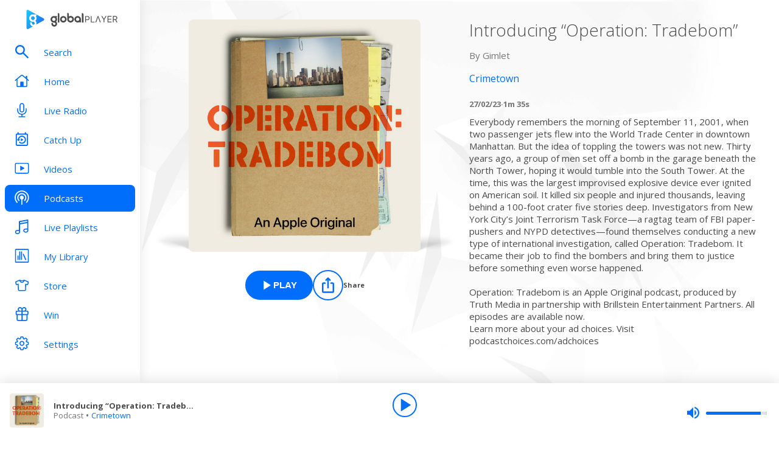

--- FILE ---
content_type: text/html; charset=utf-8
request_url: https://www.globalplayer.com/podcasts/episodes/7DrfBz2/
body_size: 10083
content:
<!DOCTYPE html><html lang="en"><head><meta charSet="utf-8" data-next-head=""/><meta name="viewport" content="initial-scale=1.0, width=device-width" data-next-head=""/><meta name="twitter:card" content="summary" data-next-head=""/><meta name="twitter:site" content="@globalplayer" data-next-head=""/><meta property="og:type" content="website" data-next-head=""/><meta property="og:locale" content="en_GB" data-next-head=""/><meta property="og:site_name" content="Global Player" data-next-head=""/><title data-next-head="">Crimetown - Podcast Episode</title><meta name="robots" content="index,follow" data-next-head=""/><meta name="description" content="Introducing “Operation: Tradebom”" data-next-head=""/><meta property="og:title" content="Crimetown - Podcast Episode | Global Player" data-next-head=""/><meta property="og:description" content="Introducing “Operation: Tradebom”" data-next-head=""/><meta property="og:url" content="https://www.globalplayer.com/podcasts/episodes/7DrfBz2/" data-next-head=""/><meta property="og:image" content="https://images.musicrad.io/resizer/?image=[base64]%3D%3D&amp;width=600&amp;signature=ER51G7w1Resn72aEHNqImu-Zzxs=" data-next-head=""/><meta property="og:image:alt" content="Introducing “Operation: Tradebom”" data-next-head=""/><meta property="og:image:width" content="600" data-next-head=""/><meta property="og:image:height" content="600" data-next-head=""/><link rel="canonical" href="https://www.globalplayer.com/podcasts/episodes/7DrfBz2/" data-next-head=""/><meta charSet="utf-8"/><link rel="dns-prefetch" href="https://fonts.googleapis.com/"/><link rel="dns-prefetch" href="https://content.jwplatform.com/"/><link rel="dns-prefetch" href="https://fonts.gstatic.com/"/><link rel="dns-prefetch" href="https://herald.musicradio.com/"/><link rel="preload" as="script" href="https://content.jwplatform.com/libraries/jBkxIjQV.js"/><link href="https://fonts.googleapis.com/css?family=Open+Sans:300,400,700" rel="stylesheet"/><link rel="shortcut icon" type="image/x-icon" href="/favicon.ico"/><link rel="icon" type="image/png" sizes="32x32" href="/favicon-32x32.png"/><link rel="icon" type="image/png" sizes="16x16" href="/favicon-16x16.png"/><link rel="stylesheet" type="text/css" href="https://cdnjs.cloudflare.com/ajax/libs/slick-carousel/1.6.0/slick.min.css"/><link rel="stylesheet" type="text/css" href="https://cdnjs.cloudflare.com/ajax/libs/slick-carousel/1.6.0/slick-theme.min.css"/><meta content="app-id=1142951331" name="apple-itunes-app"/><script type="text/javascript" src="/assets/scripts/WaitForIt.es5.min.js?v=1.0"></script><script type="text/javascript">var onGigyaServiceReady = function () {window.WaitForIt.trigger('gigya_ready');}</script><script type="text/javascript" src="https://gigya.globalplayer.com/js/gigya.js?apiKey=3_wJvsL2DHpyMc11IB8pI8CpCqp720k-9M1ZNbnnTfItUtg_NzEhvASdN-uO1GNzhp">{sessionExpiration:-2}</script><link rel="preload" href="/_next/static/css/9c81b862dce2e7d5.css" as="style"/><link rel="stylesheet" href="/_next/static/css/9c81b862dce2e7d5.css" data-n-g=""/><link rel="preload" href="/_next/static/css/efac269a55476736.css" as="style"/><link rel="stylesheet" href="/_next/static/css/efac269a55476736.css" data-n-p=""/><link rel="preload" href="/_next/static/css/75ef1cacc921caa5.css" as="style"/><link rel="stylesheet" href="/_next/static/css/75ef1cacc921caa5.css" data-n-p=""/><noscript data-n-css=""></noscript><script defer="" nomodule="" src="/_next/static/chunks/polyfills-42372ed130431b0a.js"></script><script src="/_next/static/chunks/webpack-4014f718725a0d41.js" defer=""></script><script src="/_next/static/chunks/framework-b9fd9bcc3ecde907.js" defer=""></script><script src="/_next/static/chunks/main-fefb4f65c34b383d.js" defer=""></script><script src="/_next/static/chunks/pages/_app-dfc11a4bfa4aad76.js" defer=""></script><script src="/_next/static/chunks/pages/podcasts/episodes/%5Bid%5D-b38c47e5cb1b8334.js" defer=""></script><script src="/_next/static/-6djMmdv_6914k71LHRv5/_buildManifest.js" defer=""></script><script src="/_next/static/-6djMmdv_6914k71LHRv5/_ssgManifest.js" defer=""></script></head><body><script id="jwplayer-script" src="https://content.jwplatform.com/libraries/jBkxIjQV.js"></script><script src="/env.js"></script><div id="__next"><div class="style_toastContainer__uXIgv style_top__PcG9Q"></div><div class="style_accountGateOverlay__dzP55" data-testid="account-gate-overlay"></div><div class="globalplayer heart desktop" data-testid="globalplayer"><div class="style_sidebar__TND2m is-logged-out" data-testid="sidebar"><a tabindex="0" id="skip-content" class="style_skipContent__XTRJk" href="#main-content">Skip to content</a><div class="style_logo__WQtAk"><div class="style_wrapper__4TRsS"><span title="Global Player" class="icon style_icon__VMfKE style_icon__GlMlj"><svg fill="" viewBox="0 0 30 30"><title>Global Player</title><use xlink:href="#global-player-icon-a250d373--sprite"></use></svg></span><span title="Global Player" class="icon style_icon__VMfKE style_text__q_TUe"><svg fill="" viewBox="0 0 342 70"><title>Global Player</title><use xlink:href="#global-player-text-986f09ef--sprite"></use></svg></span></div></div><div class="style_container__rHVpv"><ul class="menu-items"><li class="style_menuItem__lUkuo style_sidebar__oPs6f" data-testid="menu-item"><div class="style_circleBadgeContainer__9XgHe"></div><a class="style_link__ZZzZf" data-testid="menu-item__link" tabindex="0" target="_self" href="/search/"><span class="icon style_icon__VMfKE style_withGlobalBlue__nXnWr style_icon__eKEC1"><svg fill="" viewBox="0 0 24 24"><use xlink:href="#search-inactive-bea79dc0--sprite"></use></svg></span><span class="style_text__j9jJQ" data-testid="menu-item__text">Search</span></a></li><li class="style_menuItem__lUkuo style_sidebar__oPs6f" data-testid="menu-item"><div class="style_circleBadgeContainer__9XgHe"></div><a class="style_link__ZZzZf" data-testid="menu-item__link" tabindex="0" target="_self" href="/"><span class="icon style_icon__VMfKE style_withGlobalBlue__nXnWr style_icon__eKEC1"><svg fill="" viewBox="0 0 24 21"><use xlink:href="#home-inactive-cc0ca09d--sprite"></use></svg></span><span class="style_text__j9jJQ" data-testid="menu-item__text">Home</span></a></li><li class="style_menuItem__lUkuo style_sidebar__oPs6f" data-testid="menu-item"><div class="style_circleBadgeContainer__9XgHe"></div><a class="style_link__ZZzZf" data-testid="menu-item__link" tabindex="0" target="_self" href="/live/heart/uk/"><span class="icon style_icon__VMfKE style_withGlobalBlue__nXnWr style_icon__eKEC1"><svg fill="" viewBox="0 0 16 22"><use xlink:href="#radio-inactive-7181e606--sprite"></use></svg></span><span class="style_text__j9jJQ" data-testid="menu-item__text">Live Radio</span></a></li><li class="style_menuItem__lUkuo style_sidebar__oPs6f" data-testid="menu-item"><div class="style_circleBadgeContainer__9XgHe"></div><a class="style_link__ZZzZf" data-testid="menu-item__link" tabindex="0" target="_self" href="/catchup/heart/uk/"><span class="icon style_icon__VMfKE style_withGlobalBlue__nXnWr style_icon__eKEC1"><svg fill="" viewBox="0 0 18 21"><use xlink:href="#catchup-inactive-b9a50494--sprite"></use></svg></span><span class="style_text__j9jJQ" data-testid="menu-item__text">Catch Up</span></a></li><li class="style_menuItem__lUkuo style_sidebar__oPs6f" data-testid="menu-item"><div class="style_circleBadgeContainer__9XgHe"></div><a class="style_link__ZZzZf" data-testid="menu-item__link" tabindex="0" target="_self" href="/videos/"><span class="icon style_icon__VMfKE style_withGlobalBlue__nXnWr style_icon__eKEC1"><svg fill="" viewBox="0 0 24 19"><use xlink:href="#video-inactive-603eb2cb--sprite"></use></svg></span><span class="style_text__j9jJQ" data-testid="menu-item__text">Videos</span></a></li><li class="style_menuItem__lUkuo style_sidebar__oPs6f" data-testid="menu-item"><div class="style_circleBadgeContainer__9XgHe"></div><a class="style_link__ZZzZf style_selected__nizZl" data-testid="menu-item__link" tabindex="0" target="_self" href="/podcasts/"><span class="icon style_icon__VMfKE style_withGlobalBlue__nXnWr style_icon__eKEC1"><svg fill="" viewBox="0 0 22 22"><use xlink:href="#podcasts-active-7ad5e0d0--sprite"></use></svg></span><span class="style_text__j9jJQ" data-testid="menu-item__text">Podcasts</span></a></li><li class="style_menuItem__lUkuo style_sidebar__oPs6f" data-testid="menu-item"><div class="style_circleBadgeContainer__9XgHe"></div><a class="style_link__ZZzZf" data-testid="menu-item__link" tabindex="0" target="_self" href="/playlists/"><span class="icon style_icon__VMfKE style_withGlobalBlue__nXnWr style_icon__eKEC1"><svg fill="" viewBox="0 0 20 21"><use xlink:href="#playlists-inactive-3f0b8353--sprite"></use></svg></span><span class="style_text__j9jJQ" data-testid="menu-item__text">Live Playlists</span></a></li><li class="style_menuItem__lUkuo style_sidebar__oPs6f" data-testid="menu-item"><div class="style_circleBadgeContainer__9XgHe"></div><a class="style_link__ZZzZf" data-testid="menu-item__link" tabindex="0" target="_self" href="/my-library/radio/"><span class="icon style_icon__VMfKE style_withGlobalBlue__nXnWr style_icon__eKEC1"><svg fill="" viewBox="0 0 22 23"><use xlink:href="#library-inactive-9a0ac36a--sprite"></use></svg></span><span class="style_text__j9jJQ" data-testid="menu-item__text">My Library</span></a></li><li class="style_menuItem__lUkuo style_sidebar__oPs6f" data-testid="menu-item"><div class="style_circleBadgeContainer__9XgHe"></div><a class="style_link__ZZzZf" data-testid="menu-item__link" tabindex="0" target="_blank" href="https://store.global.com/?utm_source=GlobalPlayerDesktop&amp;utm_medium=navigation&amp;utm_campaign=generic"><span class="icon style_icon__VMfKE style_withGlobalBlue__nXnWr style_icon__eKEC1"><svg fill="" viewBox="0 0 24 24"><use xlink:href="#tshirt-icon-765af6e5--sprite"></use></svg></span><span class="style_text__j9jJQ" data-testid="menu-item__text">Store</span></a></li><li class="style_menuItem__lUkuo style_sidebar__oPs6f" data-testid="menu-item"><div class="style_circleBadgeContainer__9XgHe"></div><a class="style_link__ZZzZf" data-testid="menu-item__link" tabindex="0" target="_self" href="/competitions/"><span class="icon style_icon__VMfKE style_withGlobalBlue__nXnWr style_icon__eKEC1"><svg fill="" viewBox="0 0 20 22"><use xlink:href="#competitions-inactive-98e557a9--sprite"></use></svg></span><span class="style_text__j9jJQ" data-testid="menu-item__text">Win</span></a></li><li class="style_menuItem__lUkuo style_sidebar__oPs6f" data-testid="menu-item"><div class="style_circleBadgeContainer__9XgHe"></div><a class="style_link__ZZzZf" data-testid="menu-item__link" tabindex="0" target="_self" href="/settings/"><span class="icon style_icon__VMfKE style_withGlobalBlue__nXnWr style_icon__eKEC1"><svg fill="" viewBox="0 0 22 23"><use xlink:href="#settings-inactive-a6fbf04f--sprite"></use></svg></span><span class="style_text__j9jJQ" data-testid="menu-item__text">Settings</span></a></li></ul></div></div><div class="style_navbar__yFoIe is-logged-out" data-testid="nav-bar"><a tabindex="0" id="skip-content" class="style_skipContent__XTRJk" href="#main-content">Skip to content</a><div class="style_logo__mpIc5"><span title="Global Player" class="icon style_icon__VMfKE style_icon__G9oWq"><svg fill="" viewBox="0 0 30 30"><title>Global Player</title><use xlink:href="#global-player-icon-a250d373--sprite"></use></svg></span><span title="Global Player" class="icon style_icon__VMfKE style_text__iYAWQ"><svg fill="" viewBox="0 0 342 70"><title>Global Player</title><use xlink:href="#global-player-text-986f09ef--sprite"></use></svg></span></div><button class="style_unstyled__jdW3p style_toggle__m420A"><span title="Open Menu" class="icon style_icon__VMfKE style_withGlobalBlue__nXnWr style_icon__G9oWq"><svg fill="" viewBox="0 0 32 32"><title>Open Menu</title><use xlink:href="#nav-burger-fa817ef7--sprite"></use></svg></span></button><div class="style_container__9sfSq" tabindex="-1" data-testid="navbar__container"><ul class="style_menuItems__lcyLy"><li class="style_menuItem__lUkuo" data-testid="menu-item"><div class="style_circleBadgeContainer__9XgHe"></div><a class="style_link__ZZzZf" data-testid="menu-item__link" tabindex="-1" target="_self" href="/search/"><span class="icon style_icon__VMfKE style_withGlobalBlue__nXnWr style_icon__eKEC1"><svg fill="" viewBox="0 0 24 24"><use xlink:href="#search-inactive-bea79dc0--sprite"></use></svg></span><span class="style_text__j9jJQ" data-testid="menu-item__text">Search</span></a></li><li class="style_menuItem__lUkuo" data-testid="menu-item"><div class="style_circleBadgeContainer__9XgHe"></div><a class="style_link__ZZzZf" data-testid="menu-item__link" tabindex="-1" target="_self" href="/"><span class="icon style_icon__VMfKE style_withGlobalBlue__nXnWr style_icon__eKEC1"><svg fill="" viewBox="0 0 24 21"><use xlink:href="#home-inactive-cc0ca09d--sprite"></use></svg></span><span class="style_text__j9jJQ" data-testid="menu-item__text">Home</span></a></li><li class="style_menuItem__lUkuo" data-testid="menu-item"><div class="style_circleBadgeContainer__9XgHe"></div><a class="style_link__ZZzZf" data-testid="menu-item__link" tabindex="-1" target="_self" href="/live/heart/uk/"><span class="icon style_icon__VMfKE style_withGlobalBlue__nXnWr style_icon__eKEC1"><svg fill="" viewBox="0 0 16 22"><use xlink:href="#radio-inactive-7181e606--sprite"></use></svg></span><span class="style_text__j9jJQ" data-testid="menu-item__text">Live Radio</span></a></li><li class="style_menuItem__lUkuo" data-testid="menu-item"><div class="style_circleBadgeContainer__9XgHe"></div><a class="style_link__ZZzZf" data-testid="menu-item__link" tabindex="-1" target="_self" href="/catchup/heart/uk/"><span class="icon style_icon__VMfKE style_withGlobalBlue__nXnWr style_icon__eKEC1"><svg fill="" viewBox="0 0 18 21"><use xlink:href="#catchup-inactive-b9a50494--sprite"></use></svg></span><span class="style_text__j9jJQ" data-testid="menu-item__text">Catch Up</span></a></li><li class="style_menuItem__lUkuo" data-testid="menu-item"><div class="style_circleBadgeContainer__9XgHe"></div><a class="style_link__ZZzZf" data-testid="menu-item__link" tabindex="-1" target="_self" href="/videos/"><span class="icon style_icon__VMfKE style_withGlobalBlue__nXnWr style_icon__eKEC1"><svg fill="" viewBox="0 0 24 19"><use xlink:href="#video-inactive-603eb2cb--sprite"></use></svg></span><span class="style_text__j9jJQ" data-testid="menu-item__text">Videos</span></a></li><li class="style_menuItem__lUkuo" data-testid="menu-item"><div class="style_circleBadgeContainer__9XgHe"></div><a class="style_link__ZZzZf style_selected__nizZl" data-testid="menu-item__link" tabindex="-1" target="_self" href="/podcasts/"><span class="icon style_icon__VMfKE style_withGlobalBlue__nXnWr style_icon__eKEC1"><svg fill="" viewBox="0 0 22 22"><use xlink:href="#podcasts-active-7ad5e0d0--sprite"></use></svg></span><span class="style_text__j9jJQ" data-testid="menu-item__text">Podcasts</span></a></li><li class="style_menuItem__lUkuo" data-testid="menu-item"><div class="style_circleBadgeContainer__9XgHe"></div><a class="style_link__ZZzZf" data-testid="menu-item__link" tabindex="-1" target="_self" href="/playlists/"><span class="icon style_icon__VMfKE style_withGlobalBlue__nXnWr style_icon__eKEC1"><svg fill="" viewBox="0 0 20 21"><use xlink:href="#playlists-inactive-3f0b8353--sprite"></use></svg></span><span class="style_text__j9jJQ" data-testid="menu-item__text">Live Playlists</span></a></li><li class="style_menuItem__lUkuo" data-testid="menu-item"><div class="style_circleBadgeContainer__9XgHe"></div><a class="style_link__ZZzZf" data-testid="menu-item__link" tabindex="-1" target="_self" href="/my-library/radio/"><span class="icon style_icon__VMfKE style_withGlobalBlue__nXnWr style_icon__eKEC1"><svg fill="" viewBox="0 0 22 23"><use xlink:href="#library-inactive-9a0ac36a--sprite"></use></svg></span><span class="style_text__j9jJQ" data-testid="menu-item__text">My Library</span></a></li><li class="style_menuItem__lUkuo" data-testid="menu-item"><div class="style_circleBadgeContainer__9XgHe"></div><a class="style_link__ZZzZf" data-testid="menu-item__link" tabindex="-1" target="_blank" href="https://store.global.com/?utm_source=GlobalPlayerDesktop&amp;utm_medium=navigation&amp;utm_campaign=generic"><span class="icon style_icon__VMfKE style_withGlobalBlue__nXnWr style_icon__eKEC1"><svg fill="" viewBox="0 0 24 24"><use xlink:href="#tshirt-icon-765af6e5--sprite"></use></svg></span><span class="style_text__j9jJQ" data-testid="menu-item__text">Store</span></a></li><li class="style_menuItem__lUkuo" data-testid="menu-item"><div class="style_circleBadgeContainer__9XgHe"></div><a class="style_link__ZZzZf" data-testid="menu-item__link" tabindex="-1" target="_self" href="/competitions/"><span class="icon style_icon__VMfKE style_withGlobalBlue__nXnWr style_icon__eKEC1"><svg fill="" viewBox="0 0 20 22"><use xlink:href="#competitions-inactive-98e557a9--sprite"></use></svg></span><span class="style_text__j9jJQ" data-testid="menu-item__text">Win</span></a></li><li class="style_menuItem__lUkuo" data-testid="menu-item"><div class="style_circleBadgeContainer__9XgHe"></div><a class="style_link__ZZzZf" data-testid="menu-item__link" tabindex="-1" target="_self" href="/settings/"><span class="icon style_icon__VMfKE style_withGlobalBlue__nXnWr style_icon__eKEC1"><svg fill="" viewBox="0 0 22 23"><use xlink:href="#settings-inactive-a6fbf04f--sprite"></use></svg></span><span class="style_text__j9jJQ" data-testid="menu-item__text">Settings</span></a></li></ul><div class="style_loginButtons__bdoCW style_navbar__XO7YV"><div class="styles_btnGroup__BI4tk"><button class="style_gpBtn__nhbDP style_primary__FFHn5 style_globalplayer__iTouP style_surface__aXDmJ style_button__i_l6l" data-testid="signin-button"><span>Sign In</span></button><button class="style_gpBtn__nhbDP style_secondary__1eKsm style_globalplayer__iTouP style_surface__aXDmJ style_button__i_l6l" data-testid="signup-button"><span>Sign Up</span></button></div></div></div></div><div class="style_gpPlayer__VuEN8" style="display:none"><div class="style_container__t4spV"><div id="globalplayer"></div></div></div><div data-testid="podcast-episode-page"><div class="style_background__T_jC0"></div><div id="main-content" class="style_contentPage__CNZSs"><div class="style_container__jmdJA"><div><div class="style_imageContainer__rcs5J style_imageContainer__cjX73"><div class="style_image__K70Vn"><img height="290" width="290" class="style_image__O4BO7 style_image__fxS1X" src="https://images.musicrad.io/resizer/?image=[base64]%3D%3D&amp;width=600&amp;signature=ER51G7w1Resn72aEHNqImu-Zzxs=" alt="Introducing “Operation: Tradebom”"/></div></div><div class="styles_btnGroup__BI4tk style_buttonContainer__TFJn_ style_buttonContainer__sR_Tq"><button class="style_gpBtn__nhbDP style_primary__FFHn5 style_globalplayer__iTouP style_surface__aXDmJ" data-testid="podcast__play-button" aria-label="Play Introducing “Operation: Tradebom” from Crimetown"><span class="style_icon__gqz8P"><span class="icon style_icon__VMfKE "><svg fill="white" viewBox="0 0 24 24"><use xlink:href="#player-play-685aea40--sprite"></use></svg></span></span><span>Play</span></button><button class="style_unstyled__jdW3p style_dark__iFDAw style_actionButton__2TSQx style_hasChildren__MgIoD" aria-label="Share" aria-pressed="false" data-testid="action-button" title="Share"><span style="width:50px;height:50px;padding:8px" class="style_icon__gsGve"><span class="icon style_icon__VMfKE "><svg fill="" viewBox="0 0 24 24"><use xlink:href="#share-icon-1044c031--sprite"></use></svg></span></span><span class="style_text__k9wuo">Share</span></button></div></div><div><h1 class="style_title__oE7Yc style_title__Ue_IQ">Introducing “Operation: Tradebom”</h1><p class="style_author__ubwnv style_author__SCVZ_">By <!-- -->Gimlet</p><div class="style_link__7WBXv style_link__0rN_n"><a href="/podcasts/42Ks5g/"><h2>Crimetown</h2></a></div><div class="style_metaData__O_xXZ"><span>27/02/23</span><span>·</span><span>1m 35s</span></div><div class="style_description__IeKZr style_description__2TtLg">Everybody remembers the morning of September 11, 2001, when two passenger jets flew into the World Trade Center in downtown Manhattan. But the idea of toppling the towers was not new. Thirty years ago, a group of men set off a bomb in the garage beneath the North Tower, hoping it would tumble into the South Tower. At the time, this was the largest improvised explosive device ever ignited on American soil. It killed six people and injured thousands, leaving behind a 100-foot crater five stories deep. Investigators from New York City’s Joint Terrorism Task Force—a ragtag team of FBI paper-pushers and NYPD detectives—found themselves conducting a new type of international investigation, called Operation: Tradebom. It became their job to find the bombers and bring them to justice before something even worse happened.

Operation: Tradebom is an Apple Original podcast, produced by Truth Media in partnership with Brillstein Entertainment Partners. All episodes are available now.
Learn more about your ad choices. Visit podcastchoices.com/adchoices</div></div></div><footer class="style_footer__UID_t"><div><hr class="style_horizontalLine__P7Au8" role="presentation"/><div class="style_social__7qbgy"><span width="64" height="69" aria-hidden="true" class="icon style_icon__VMfKE style_globalPlayerLogo__ROI4r"><svg fill="" viewBox="0 0 210 70"><use xlink:href="#global-player-logo-stacked-black-1ede2222--sprite"></use></svg></span><div class="style_linkContainer__WLeyT"><div class="style_socialLinksContainer__KFa5n"><span>Follow us:</span><ul class="style_linkList__7Wnxm"><li><a aria-label="Follow Global Player on Facebook" rel="noopener noreferrer" target="_blank" href="https://www.facebook.com/GlobalPlayerOfficial/"><span class="icon style_icon__VMfKE style_icon__mPhqv"><svg fill="" viewBox="0 0 32 32"><use xlink:href="#facebook-logo-cb200a40--sprite"></use></svg></span></a></li><li><a aria-label="Follow Global Player on TikTok" rel="noopener noreferrer" target="_blank" href="https://www.tiktok.com/@globalplayer"><span class="icon style_icon__VMfKE style_icon__mPhqv"><svg fill="" viewBox="-5 -6 48 48"><use xlink:href="#tiktok-811c40a9--sprite"></use></svg></span></a></li><li><a aria-label="Follow Global Player on Instagram" rel="noopener noreferrer" target="_blank" href="https://www.instagram.com/globalplayer/?hl=en"><span class="icon style_icon__VMfKE style_icon__mPhqv"><svg fill="" viewBox="0 0 32 32"><use xlink:href="#instagram-logo-9ebd355d--sprite"></use></svg></span></a></li></ul></div></div><button class="style_unstyled__jdW3p style_backToTopButton__6JQfy">Back to top <span aria-hidden="true" class="icon style_icon__VMfKE style_icon__mPhqv"><svg fill="" viewBox="0 0 32 32"><use xlink:href="#chevron-up-27791d6e--sprite"></use></svg></span></button></div><div class="style_globalLinksContainer__GGZ8T"><div class="style_linksColumn__AtTSt"><h3 id="get-in-touch-heading">Get in touch</h3><ul class="style_listElements__pN7nU" aria-labelledby="get-in-touch-heading"><li aria-label="About Us"><a target="_blank" href="https://global.com/about/">About Us</a></li><li aria-label="Global Careers"><a target="_blank" href="https://careers.global.com/">Global Careers</a></li><li aria-label="Advertise with us"><a target="_blank" href="https://global.com/advertise/">Advertise with us</a></li></ul></div><div class="style_linksColumn__AtTSt"><h3 id="get-global-player-heading">Get the Global Player App</h3><ul class="style_listElements__pN7nU" aria-labelledby="get-global-player-heading"><li aria-label="Download for iOS"><a target="_blank" href="https://apps.apple.com/us/app/global-player-radio-podcasts/id1142951331">Download for iOS</a></li><li aria-label="Download for Android"><a target="_blank" href="https://play.google.com/store/apps/details?id=com.global.player">Download for Android</a></li></ul></div><div class="style_linksColumn__AtTSt"><h3 id="legal-information-heading">Legal Information</h3><ul class="style_listElements__pN7nU" aria-labelledby="legal-information-heading"><li aria-label="Website Terms of Use"><a target="_blank" href="https://global.com/legal/terms-of-use/">Website Terms of Use</a></li><li aria-label="Privacy"><a target="_blank" href="https://global.com/legal/privacy-policy/">Privacy</a></li><li aria-label="Cookies"><a target="_blank" href="https://global.com/legal/cookies/">Cookies</a></li></ul></div></div></div><hr class="style_horizontalLine__P7Au8" role="presentation"/><div class="style_legalContainer__LOuaJ"><span class="style_text__BeigA" aria-hidden="true">© Global <!-- -->2026<!-- --> | 30 Leicester Square, London, WC2H 7LA</span><button class="style_unstyled__jdW3p style_privacyManagerButton__acb8w">Privacy Manager</button></div></footer></div><script type="application/ld+json">{"@context":"http://schema.org","@type":"PodcastEpisode","image":"https://images.musicrad.io/resizer/?image=[base64]%3D%3D&width=600&signature=ER51G7w1Resn72aEHNqImu-Zzxs=","name":"Introducing “Operation: Tradebom”","description":"Everybody remembers the morning of September 11, 2001, when two passenger jets flew into the World Trade Center in downtown Manhattan. But the idea of toppling the towers was not new. Thirty years ago, a group of men set off a bomb in the garage beneath the North Tower, hoping it would tumble into the South Tower. At the time, this was the largest improvised explosive device ever ignited on American soil. It killed six people and injured thousands, leaving behind a 100-foot crater five stories deep. Investigators from New York City’s Joint Terrorism Task Force—a ragtag team of FBI paper-pushers and NYPD detectives—found themselves conducting a new type of international investigation, called Operation: Tradebom. It became their job to find the bombers and bring them to justice before something even worse happened.\n\nOperation: Tradebom is an Apple Original podcast, produced by Truth Media in partnership with Brillstein Entertainment Partners. All episodes are available now.\nLearn more about your ad choices. Visit podcastchoices.com/adchoices","isAccessibleForFree":true,"url":"https://www.globalplayer.com/podcasts/episodes/7DrfBz2/","author":{"@type":"Organization","name":"Gimlet"},"partOfSeries":{"@type":"PodcastSeries","name":"Crimetown","image":"https://images.musicrad.io/resizer/?image=[base64]&width=600&signature=1Oh0gbAgNvnZAK0u3Y00t3D9kMY="}}</script></div><div class="style_playbar__g9Cf5" data-testid="playbar"><div class="style_playbarInfo__0qs89"><div class="style_showInfoWithImage__z_gg9"><img class="style_image__voPkG heart-brand-background" alt="-" src="/assets/track-placeholders/heart.jpg" width="80" height="80"/><div class="style_text__LXdJC"><div class="style_title__NITqx" data-testid="show-info-title" title="-">-</div><div class="style_showDetails__AgN8T"><div class="style_subtitle__TIC9z" data-testid="show-info-subtitle">Heart UK</div></div></div></div></div><div class="style_playbarControls__UBVSm"><div class="style_liveControlsWrapper__TY2ar"><div class="style_buttonSpacer__EzaUH"></div><button class="style_unstyled__jdW3p style_dark__iFDAw style_actionButton__2TSQx" aria-label="Play" aria-pressed="false" data-testid="play-pause-button" title="Play" style="width:40px;height:40px;margin:auto" tabindex="0"><span class="style_icon__gsGve"><span style="position:relative;left:2px" class="icon style_icon__VMfKE "><svg fill="" viewBox="0 0 24 24"><use xlink:href="#player-play-685aea40--sprite"></use></svg></span></span></button><div class="style_buttonSpacer__EzaUH"></div><div class="style_volumeControls__aNUB5 style_volumeControls__1LYCb"><div class="style_container__5Hhm1" aria-label="Volume Controls" tabindex="0" role="slider" aria-valuenow="0"><span title="Mute" data-testid="mute-button" class="icon style_icon__VMfKE style_withGlobalBlue__nXnWr style_icon__PKz_a"><svg fill="" viewBox="0 0 32 32"><title>Mute/Un-mute</title><use xlink:href="#volume-mute-d8f7b753--sprite"></use></svg></span><div class="style_rangeSlider__iMn0z style_rangeSlider__rof95 style_rangeSliderDesktop__2RMSu" data-testid="range-slider" style="width:100px"><div role="slider" class="style_bar__yfI_R style_bar__fIkQB style_horizontal__dxzIU style_horizontal__k6J61 style_horizontal__KEbDz" tabindex="0" aria-valuenow="0" aria-label="Adjust Volume"><div class="style_padding__aKhij"></div><div class="style_filled__zILzs"><span class="style_unfilled__sDN_0" style="left:0%"></span></div><span class="style_nub__ZrUPo style_nub__4tfw3" style="left:calc(0% - 6px)"></span></div></div><div class="style_vertical__ryPYV style_vertical__ePAc2 style_popover__ixoH7 style_top__LBQYp"><div class="style_rangeSlider__iMn0z style_rangeSlider__rof95" data-testid="range-slider" style="height:100px;top:0;left:-1px"><div role="slider" class="style_bar__yfI_R style_bar__fIkQB style_vertical__mliCH style_vertical__NdQ7N" tabindex="0" aria-valuenow="0" aria-label="Adjust Volume"><div class="style_padding__aKhij"></div><div class="style_filled__zILzs"><span class="style_unfilled__sDN_0" style="bottom:0%"></span></div><span class="style_nub__ZrUPo style_nub__4tfw3" style="bottom:calc(0% - 6px)"></span></div></div></div></div></div></div><div class="style_progressWrapper__t1Dcs"><div class="style_progressBarContainer__2khJM"></div></div><div class="style_playbarControlsSpacer__J_ajs"></div></div></div></div></div><script>
                        !function () {
                            var e = function () {
                                var e, t = '__tcfapiLocator', a = [], n = window;
                                for (; n;) {
                                    try {
                                        if (n.frames[t]) {
                                            e = n;
                                            break;
                                        }
                                    } catch (e) {
                                    }
                                    if (n === window.top) break;
                                    n = n.parent;
                                }
                                e || (!function e() {
                                    var a = n.document, r = !!n.frames[t];
                                    if (!r) if (a.body) {
                                        var i = a.createElement('iframe');
                                        i.style.cssText = 'display:none', i.name = t, a.body.appendChild(i);
                                    } else setTimeout(e, 5);
                                    return !r;
                                }(), n.__tcfapi = function () {
                                    for (var e, t = arguments.length, n = new Array(t), r = 0; r < t; r++) n[r] = arguments[r];
                                    if (!n.length) return a;
                                    if ('setGdprApplies' === n[0]) n.length > 3 && 2 === parseInt(n[1], 10) && 'boolean' == typeof n[3] && (e = n[3], 'function' == typeof n[2] && n[2]('set', !0)); else if ('ping' === n[0]) {
                                        var i = { gdprApplies: e, cmpLoaded: !1, cmpStatus: 'stub' };
                                        'function' == typeof n[2] && n[2](i);
                                    } else a.push(n);
                                }, n.addEventListener('message', (function (e) {
                                    var t = 'string' == typeof e.data, a = {};
                                    try {
                                        a = t ? JSON.parse(e.data) : e.data;
                                    } catch (e) {
                                    }
                                    var n = a.__tcfapiCall;
                                    n && window.__tcfapi(n.command, n.version, (function (a, r) {
                                        var i = { __tcfapiReturn: { returnValue: a, success: r, callId: n.callId } };
                                        t && (i = JSON.stringify(i)), e.source.postMessage(i, '*');
                                    }), n.parameter);
                                }), !1));
                            };
                            'undefined' != typeof module ? module.exports = e : e();
                        }();

                        window._sp_ = {
                            config: {
                                accountId: 970,
                                propertyId: 5065,
                                baseEndpoint: 'https://d.sourcepoint.globalplayer.com',
                                propertyHref: 'https://' + window.location.hostname,
                                events: {
                                    onPrivacyManagerAction: function() {
                                        window.onPrivacyManagerAccept();
                                    },
                                    onConsentReady: function(consentUUID, consentString){
                                        window.WaitForIt.wait_for(['on_consent_ready'], function() {
                                            window.onConsentReady(consentString);
                                            window.sourcePointEnabled = true;
                                        }, 10000);
                                    },
                                },
                                isSPA: true,
                            }
                        }
                    </script><script src="https://d.sourcepoint.globalplayer.com/wrapperMessagingWithoutDetection.js" async=""></script><script id="__NEXT_DATA__" type="application/json">{"props":{"pageProps":{"station":{"brandId":"KLw","brandLogo":"https://herald.musicradio.com/media/49b9e8cb-15bf-4bf2-8c28-a4850cc6b0f3.png","brandName":"Heart","brandSlug":"heart","gduid":"c8e840c6-66e8-4435-b250-00505dd59522","heraldId":"129","id":"2mwx4","legacyStationPrefix":"heart","name":"Heart UK","obit_enabled":false,"playback":[{"canUse":"(bnd.placeholder) \u0026 cap.license \u0026 ff.hls_live_radio_premium_users_gplay36171_092025","flags":["format.hls","auth.license","live","metadata.Global"],"url":"https://gratis-green.dev.digital.global.com/hls/HeartUK/master.m3u8"},{"canUse":"user.logged_in \u0026 setting.hd_enabled","flags":["hd","format.icecast","GlobalAdSupported","auth.HDAuth","live","metadata.Global"],"url":"https://media-ssl.musicradio.com/HeartUKHD"},{"canUse":"true","flags":["format.icecast","GlobalAdSupported","live","metadata.Global"],"url":"https://media-ssl.musicradio.com/HeartUK"}],"slug":"uk","stream":{"hls":"https://hls.thisisdax.com/hls/HeartUK/master.m3u8","hlsAdFree":"https://gratis-green.dev.digital.global.com/hls/HeartUK/master.m3u8","icecastHd":"https://media-ssl.musicradio.com/HeartUKHD","icecastSd":"https://media-ssl.musicradio.com/HeartUK"},"streamUrl":"https://media-ssl.musicradio.com/HeartUK","tagline":"Turn Up the Feel Good!"},"ui":{"showPlaybar":true,"showNav":true},"variants":"{\"alexa-advertising-id-dax-param_gplay30222_201124\":{\"key\":\"on\",\"metadata\":{\"evaluationId\":\"325420830917_1769027857327_331\"},\"value\":\"on\"},\"alexa-podcast-and-catchup-sign-in-gate_gplay22212_131023\":{\"key\":\"on\",\"metadata\":{\"evaluationId\":\"325420830917_1769027857327_331\"},\"value\":\"on\"},\"alexa-preroll_gplay24661_190324\":{\"key\":\"on\",\"metadata\":{\"evaluationId\":\"325420830917_1769027857327_331\"},\"payload\":[{\"id\":\"fGNj\",\"name\":\"Capital Dance\",\"percentageChance\":50},{\"id\":\"KLu\",\"name\":\"Capital Xtra\",\"percentageChance\":50},{\"id\":\"KLo\",\"name\":\"Capital\",\"percentageChance\":50},{\"id\":\"fGJM\",\"name\":\"Classic FM\",\"percentageChance\":25},{\"id\":\"4Uky\",\"name\":\"Radio X\",\"percentageChance\":50},{\"id\":\"KLv\",\"name\":\"Smooth\",\"percentageChance\":25},{\"id\":\"fGMK\",\"name\":\"Heart Dance\",\"percentageChance\":0},{\"id\":\"fGMY\",\"name\":\"Smooth Country\",\"percentageChance\":25},{\"id\":\"fGPf\",\"name\":\"Smooth 80s\",\"percentageChance\":25},{\"id\":\"4UmN\",\"name\":\"Gold\",\"percentageChance\":20},{\"id\":\"4Ukz\",\"name\":\"LBC\",\"percentageChance\":50},{\"id\":\"fGMJ\",\"name\":\"LBC News\",\"percentageChance\":50},{\"id\":\"KLw\",\"name\":\"Heart\",\"percentageChance\":50}],\"value\":\"on\"},\"alexa-send-a-comment_gplay22044_280923\":{\"key\":\"50-75\",\"metadata\":{\"evaluationId\":\"325420830917_1769027857327_331\"},\"payload\":{\"capital\":\"off\",\"capital chill\":\"off\",\"capital dance\":\"off\",\"capital xtra\":\"off\",\"capital xtra reloaded\":\"off\",\"classic fm\":\"on\",\"gold\":\"on\",\"heart\":\"on\",\"heart 00s\":\"on\",\"heart 70s\":\"on\",\"heart 80s\":\"on\",\"heart 90s\":\"on\",\"heart dance\":\"on\",\"heart xmas\":\"off\",\"lbc\":\"on\",\"lbc news\":\"off\",\"radio x\":\"on\",\"radio x classic rock\":\"off\",\"smooth\":\"on\",\"smooth chill\":\"on\",\"smooth country\":\"on\"},\"value\":\"50-75\"},\"alexa_last_listened_playable_gplay23386_122023\":{\"key\":\"on\",\"metadata\":{\"evaluationId\":\"325420830917_1769027857327_331\"},\"value\":\"on\"},\"alexa_play_show_gplay18586_230323\":{\"key\":\"on\",\"metadata\":{\"evaluationId\":\"325420830917_1769027857327_331\"},\"value\":\"on\"},\"alexa_promo_stranger_things_gplay25104_280324\":{\"key\":\"on\",\"metadata\":{\"evaluationId\":\"325420830917_1769027857327_331\"},\"value\":\"on\"},\"alexa_send_to_phone_gplay18414_032023\":{\"key\":\"on\",\"metadata\":{\"evaluationId\":\"325420830917_1769027857327_331\"},\"value\":\"on\"},\"android_layout_refactor_gplay18937_032023\":{\"key\":\"on\",\"metadata\":{\"evaluationId\":\"325420830917_1769027857327_331\"},\"value\":\"on\"},\"article_text_resize_gplay35551_0725\":{\"key\":\"on\",\"metadata\":{\"evaluationId\":\"325420830917_1769027857327_331\"},\"value\":\"on\"},\"auth_verification_links_dig8033_102021\":{\"key\":\"on\",\"metadata\":{\"evaluationId\":\"325420830917_1769027857327_331\"},\"value\":\"on\"},\"authenticated_consent_lig8_082021\":{\"key\":\"on\",\"metadata\":{\"evaluationId\":\"325420830917_1769027857327_331\"},\"value\":\"on\"},\"authentication_global_id_gplay22781_102024\":{\"key\":\"on\",\"metadata\":{\"evaluationId\":\"325420830917_1769027857327_331\"},\"value\":\"on\"},\"automotive_device_auth_gplay_32725_042025\":{\"key\":\"on\",\"metadata\":{\"evaluationId\":\"325420830917_1769027857327_331\"},\"value\":\"on\"},\"back_to_start_dig12537_062021\":{\"key\":\"on\",\"metadata\":{\"evaluationId\":\"325420830917_1769027857327_331\"},\"value\":\"on\"},\"battery_optimisation_check_dig13693_082022\":{\"key\":\"on\",\"metadata\":{\"evaluationId\":\"325420830917_1769027857327_331\"},\"value\":\"on\"},\"block_change_polling_gplay17964_0523\":{\"key\":\"on\",\"metadata\":{\"evaluationId\":\"325420830917_1769027857327_331\"},\"value\":\"on\"},\"carousel_redesign_gplay21106_032024\":{\"key\":\"on\",\"metadata\":{\"evaluationId\":\"325420830917_1769027857327_331\"},\"value\":\"on\"},\"content_share_playlist_dig7840_1120201\":{\"key\":\"on\",\"metadata\":{\"evaluationId\":\"325420830917_1769027857327_331\"},\"value\":\"on\"},\"copyright_footer_gplay34183_080525\":{\"key\":\"on\",\"metadata\":{\"evaluationId\":\"325420830917_1769027857327_331\"},\"value\":\"on\"},\"cross_device_sync_dig8809_102022\":{\"key\":\"on\",\"metadata\":{\"evaluationId\":\"325420830917_1769027857327_331\"},\"value\":\"on\"},\"feature_hub_playlists_gplay25726_02052024\":{\"key\":\"on\",\"metadata\":{\"evaluationId\":\"325420830917_1769027857327_331\"},\"value\":\"on\"},\"feature_hub_podcasts_gplay24654_042024\":{\"key\":\"on\",\"metadata\":{\"evaluationId\":\"325420830917_1769027857327_331\"},\"value\":\"on\"},\"feature_hub_videos_gplay25727_02052024\":{\"key\":\"on\",\"metadata\":{\"evaluationId\":\"325420830917_1769027857327_331\"},\"value\":\"on\"},\"global_player_app_redesign_gplay22738_122023\":{\"key\":\"on\",\"metadata\":{\"evaluationId\":\"325420830917_1769027857327_331\"},\"value\":\"on\"},\"global_player_search_gplay34515_190525\":{\"key\":\"on\",\"metadata\":{\"evaluationId\":\"325420830917_1769027857327_331\"},\"value\":\"on\"},\"home-hub-personalisation_gplay21442_251023\":{\"key\":\"on\",\"metadata\":{\"evaluationId\":\"325420830917_1769027857327_331\"},\"value\":\"on\"},\"home_hub_dig8378_112021\":{\"key\":\"on\",\"metadata\":{\"evaluationId\":\"325420830917_1769027857327_331\"},\"value\":\"on\"},\"home_hub_vgl_gplay18125_150223\":{\"key\":\"on\",\"metadata\":{\"evaluationId\":\"325420830917_1769027857327_331\"},\"value\":\"on\"},\"home_hub_vod_gplay19685_051023\":{\"key\":\"on\",\"metadata\":{\"evaluationId\":\"325420830917_1769027857327_331\"},\"value\":\"on\"},\"linked_devices_status_dig14178_092022\":{\"key\":\"on\",\"metadata\":{\"evaluationId\":\"325420830917_1769027857327_331\"},\"value\":\"on\"},\"live_progress_bar_dig12831_062222\":{\"key\":\"on\",\"metadata\":{\"evaluationId\":\"325420830917_1769027857327_331\"},\"value\":\"on\"},\"live_restart_hls_migration_gplay19390_072023\":{\"key\":\"on\",\"metadata\":{\"evaluationId\":\"325420830917_1769027857327_331\"},\"payload\":{\"metadata\":true},\"value\":\"on\"},\"mparticle_lig273_082021\":{\"key\":\"on\",\"metadata\":{\"evaluationId\":\"325420830917_1769027857327_331\"},\"value\":\"on\"},\"multiple_audiences_gplay23676_032024\":{\"key\":\"on\",\"metadata\":{\"evaluationId\":\"325420830917_1769027857327_331\"},\"payload\":{\"maxAudiences\":4},\"value\":\"on\"},\"my_favourite_live_radio_more_stations_gplay28160_200824\":{\"key\":\"on\",\"metadata\":{\"evaluationId\":\"325420830917_1769027857327_331\"},\"value\":\"on\"},\"new-onboarding-flow_gplay20139_201023\":{\"key\":\"on\",\"metadata\":{\"evaluationId\":\"325420830917_1769027857327_331\"},\"value\":\"on\"},\"new_reset_password_flow_gplay23632_080724\":{\"key\":\"on\",\"metadata\":{\"evaluationId\":\"325420830917_1769027857327_331\"},\"value\":\"on\"},\"onboarding_video_gplay24396_042024\":{\"key\":\"on\",\"metadata\":{\"evaluationId\":\"325420830917_1769027857327_331\"},\"value\":\"on\"},\"playback_speeds_gplay10766_042023\":{\"key\":\"on\",\"metadata\":{\"evaluationId\":\"325420830917_1769027857327_331\"},\"value\":\"on\"},\"playbar_refactoring_gplay_28649_041124\":{\"key\":\"on\",\"metadata\":{\"evaluationId\":\"325420830917_1769027857327_331\"},\"value\":\"on\"},\"podcast_play_next_dig9717_022022\":{\"key\":\"on\",\"metadata\":{\"evaluationId\":\"325420830917_1769027857327_331\"},\"value\":\"on\"},\"podcast_subscription_dig3996_092021\":{\"key\":\"on\",\"metadata\":{\"evaluationId\":\"325420830917_1769027857327_331\"},\"value\":\"on\"},\"reset_my_stations_gplay_29394_291024\":{\"key\":\"on\",\"metadata\":{\"evaluationId\":\"325420830917_1769027857327_331\"},\"value\":\"on\"},\"share_content_live_radio_dig7900_102021\":{\"key\":\"on\",\"metadata\":{\"evaluationId\":\"325420830917_1769027857327_331\"},\"value\":\"on\"},\"station_selector_personalisation_gplay27010_030724\":{\"key\":\"on\",\"metadata\":{\"evaluationId\":\"325420830917_1769027857327_331\"},\"value\":\"on\"},\"support_linking_to_feature_pages_gplay33533_072025\":{\"key\":\"on\",\"metadata\":{\"evaluationId\":\"325420830917_1769027857327_331\"},\"value\":\"on\"},\"video_hub_dig8696_122021\":{\"key\":\"on\",\"metadata\":{\"evaluationId\":\"325420830917_1769027857327_331\"},\"value\":\"on\"},\"weather_gplay12484_012023\":{\"key\":\"on\",\"metadata\":{\"evaluationId\":\"325420830917_1769027857327_331\"},\"value\":\"on\"},\"web-brand-hub-gradient_gplay35412_040725\":{\"key\":\"on\",\"metadata\":{\"evaluationId\":\"325420830917_1769027857327_331\"},\"value\":\"on\"},\"web-squared-epg_gplay35411_030725\":{\"key\":\"on\",\"metadata\":{\"evaluationId\":\"325420830917_1769027857327_331\"},\"value\":\"on\"}}","playlist":[{"id":"7DrfBz2","duration":"00:01:35","file":"https://chrt.fm/track/15E3G4/traffic.megaphone.fm/GLT2710504467.mp3?updated=1677474212","title":"Introducing “Operation: Tradebom”","subtitle":"Crimetown","image":"https://images.musicrad.io/resizer/?image=[base64]%3D%3D\u0026width=600\u0026signature=ER51G7w1Resn72aEHNqImu-Zzxs=","itemType":"podcast","hasAds":false,"nextContent":{"id":"7DriNVz"},"autoplay":false,"previousId":"","parentLink":{"id":"42Ks5g","type":"Podcast","title":"Crimetown"}}],"podcastEpisode":{"created":"2023-02-27T10:36:19+00:00","description":"Everybody remembers the morning of September 11, 2001, when two passenger jets flew into the World Trade Center in downtown Manhattan. But the idea of toppling the towers was not new. Thirty years ago, a group of men set off a bomb in the garage beneath the North Tower, hoping it would tumble into the South Tower. At the time, this was the largest improvised explosive device ever ignited on American soil. It killed six people and injured thousands, leaving behind a 100-foot crater five stories deep. Investigators from New York City’s Joint Terrorism Task Force—a ragtag team of FBI paper-pushers and NYPD detectives—found themselves conducting a new type of international investigation, called Operation: Tradebom. It became their job to find the bombers and bring them to justice before something even worse happened.\n\nOperation: Tradebom is an Apple Original podcast, produced by Truth Media in partnership with Brillstein Entertainment Partners. All episodes are available now.\nLearn more about your ad choices. Visit podcastchoices.com/adchoices","duration":"00:01:35","id":"7DrfBz2","imageUrl":"https://images.musicrad.io/resizer/?image=[base64]%3D%3D\u0026width=600\u0026signature=ER51G7w1Resn72aEHNqImu-Zzxs=","isExplicit":false,"nextContent":{"id":"7DriNVz"},"podcast":{"description":"Welcome to Crimetown, a series produced by Marc Smerling and Zac Stuart-Pontier in partnership with Gimlet Media. Each season, we investigate the culture of crime in a different city. In Season 2, Crimetown heads to the heart of the Rust Belt: Detroit, Michigan. From its heyday as Motor City to its rebirth as the Brooklyn of the Midwest, Detroit’s history reflects a series of issues that strike at the heart of American identity: race, poverty, policing, loss of industry, the war on drugs, and our universal desire for a savior. Detroit’s a tough town, and its residents are even tougher. They’ve weathered riots, a drug epidemic, political scandal, and innumerable other hardships, but they’re still here—and they have stories to tell.","hasAds":false,"id":"42Ks5g","imageUrl":"https://images.musicrad.io/resizer/?image=[base64]\u0026width=600\u0026signature=1Oh0gbAgNvnZAK0u3Y00t3D9kMY=","itunesAuthor":"Gimlet","title":"Crimetown"},"pubDate":"2023-02-27T10:00:00+00:00","streamUrl":"https://chrt.fm/track/15E3G4/traffic.megaphone.fm/GLT2710504467.mp3?updated=1677474212","title":"Introducing “Operation: Tradebom”"}},"__N_SSP":true},"page":"/podcasts/episodes/[id]","query":{"id":"7DrfBz2"},"buildId":"-6djMmdv_6914k71LHRv5","isFallback":false,"isExperimentalCompile":false,"gssp":true,"scriptLoader":[]}</script></body></html>